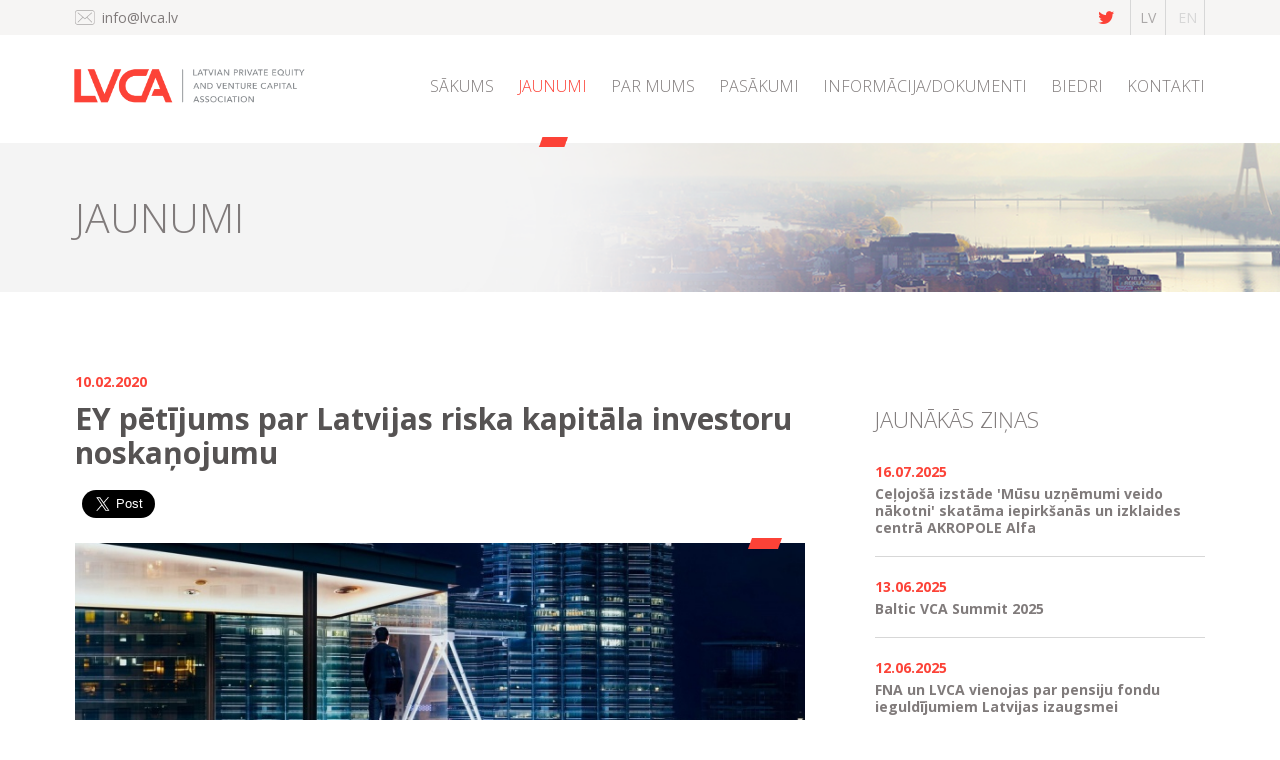

--- FILE ---
content_type: text/html; charset=UTF-8
request_url: https://www.lvca.lv/lv/jaunumi/ey-petijums-par-latvijas-riska-kapitala-investoru-noskanojumu
body_size: 24131
content:
<!doctype html>
<html lang="lv">

<head>

    <meta charset="utf-8">
    <meta http-equiv="X-UA-Compatible" content="IE=edge">
    <meta name="viewport" content="width=device-width, minimum-scale=1.0, maximum-scale=1.0, user-scalable=no">
    <title>EY pētījums par Latvijas riska kapitāla investoru noskaņojumu</title>
    <meta name="description" content="EY Latvija (agrāk Ernst & Young) veiktajā Latvijas visu riska kapitāla fondu pārstāvju, privāto investoru un banku pārstāvju izlases viedokļu pētījumā atklāts, ka, lai arī pērn kopumā Latvijas ekonomikas konkurētspējas vērtējums uzlabojas gandrīz visos rādītājos, investori norāda, ka pieaug nepieciešamība pēc valsts mēroga mārketinga un tam pakārtotas iekšējās ekosistēmas uzlabošanas.">
    <meta name="keywords" content="">

    <meta property="og:site_name" content="Latvian private equity and venture capital association">
    <meta property="og:title" content="EY pētījums par Latvijas riska kapitāla investoru noskaņojumu">
    <meta property="og:description" content="EY Latvija (agrāk Ernst & Young) veiktajā Latvijas visu riska kapitāla fondu pārstāvju, privāto investoru un banku pārstāvju izlases viedokļu pētījumā atklāts, ka, lai arī pērn kopumā Latvijas ekonomikas konkurētspējas vērtējums uzlabojas gandrīz visos rādītājos, investori norāda, ka pieaug nepieciešamība pēc valsts mēroga mārketinga un tam pakārtotas iekšējās ekosistēmas uzlabošanas.">
    <meta property="og:type" content="website">
    <meta property="og:url" content="https://www.lvca.lv/lv/jaunumi/ey-petijums-par-latvijas-riska-kapitala-investoru-noskanojumu">
    <meta property="og:image" content="https://www.lvca.lv/uploads/news/xxxx.jpeg">

    <link rel="apple-touch-icon" sizes="57x57" href="/favicons/apple-icon-57x57.png">
    <link rel="apple-touch-icon" sizes="60x60" href="/favicons/apple-icon-60x60.png">
    <link rel="apple-touch-icon" sizes="72x72" href="/favicons/apple-icon-72x72.png">
    <link rel="apple-touch-icon" sizes="76x76" href="/favicons/apple-icon-76x76.png">
    <link rel="apple-touch-icon" sizes="114x114" href="/favicons/apple-icon-114x114.png">
    <link rel="apple-touch-icon" sizes="120x120" href="/favicons/apple-icon-120x120.png">
    <link rel="apple-touch-icon" sizes="144x144" href="/favicons/apple-icon-144x144.png">
    <link rel="apple-touch-icon" sizes="152x152" href="/favicons/apple-icon-152x152.png">
    <link rel="apple-touch-icon" sizes="180x180" href="/favicons/apple-icon-180x180.png">
    <link rel="icon" type="image/png" sizes="192x192"  href="/favicons/android-icon-192x192.png">
    <link rel="icon" type="image/png" sizes="32x32" href="/favicons/favicon-32x32.png">
    <link rel="icon" type="image/png" sizes="96x96" href="/favicons/favicon-96x96.png">
    <link rel="icon" type="image/png" sizes="16x16" href="/favicons/favicon-16x16.png">
    <link rel="manifest" href="/favicons/manifest.json">
    <meta name="msapplication-TileColor" content="#ffffff">
    <meta name="msapplication-TileImage" content="/favicons/ms-icon-144x144.png">
    <meta name="theme-color" content="#ffffff">

    <link href="https://fonts.googleapis.com/css?family=Open+Sans:300,400,400i,700,700i&amp;subset=latin-ext" rel="stylesheet">

    <link href="https://www.lvca.lv/build/css/public-a7007c34bd.css" rel="stylesheet">

    <link rel="alternate" hreflang="lv" type="application/atom+xml" href="https://www.lvca.lv/lv/jaunumi.xml" title="News feed – Latvian private equity and venture capital association">

    
    
    <!-- MailerLite Universal -->

<script>

    (function(w,d,e,u,f,l,n){w[f]=w[f]||function(){(w[f].q=w[f].q||[])

    .push(arguments);},l=d.createElement(e),l.async=1,l.src=u,

    n=d.getElementsByTagName(e)[0],n.parentNode.insertBefore(l,n);})

    (window,document,'script','https://assets.mailerlite.com/js/universal.js','ml');

    ml('account', '209468');

</script>

<!-- End MailerLite Universal -->

</head>

<body class="body-lv body-news body-news-77 body-page body-page-4 ">

    
<div id="fb-root"></div>
<script>(function(d, s, id) {
  var js, fjs = d.getElementsByTagName(s)[0];
  if (d.getElementById(id)) return;
  js = d.createElement(s); js.id = id;
  js.src = "//connect.facebook.net/lv_LV/sdk.js#xfbml=1&version=v2.8&appId=823227417751233";
  fjs.parentNode.insertBefore(js, fjs);
}(document, 'script', 'facebook-jssdk'));</script>

    <div class="Container " id="main" role="main">

                    <header>
            <div class="Headertop">
                <div class="Container__Inner">
                    
                    <a href="mailto:info@lvca.lv" class="Headertop__Email">
                        <svg version="1.1" id="icon-email" xmlns="http://www.w3.org/2000/svg" xmlns:xlink="http://www.w3.org/1999/xlink" x="0px" y="0px"
	 viewBox="0 0 46.1 34.8" style="enable-background:new 0 0 46.1 34.8;" xml:space="preserve">
<g>
	<g>
		<path class="st0" d="M45.7,36.2"/>
	</g>
	<g>
		<path class="st0" d="M45.7,36.2"/>
	</g>
	<g>
		<path class="st0" d="M22.8,23.4"/>
	</g>
	<g>
		<path class="st0" d="M22.8,23.4"/>
	</g>
	<g>
		<path class="st0" d="M40.1,34.1H5.5c-2.8,0-5.2-2.3-5.2-5.2V5.8c0-2.8,2.3-5.2,5.2-5.2h34.5c2.8,0,5.2,2.3,5.2,5.2V29
			C45.2,31.8,42.9,34.1,40.1,34.1z M5.5,2.2C3.6,2.2,2,3.8,2,5.8V29c0,2,1.6,3.6,3.6,3.6h34.5c2,0,3.6-1.6,3.6-3.6V5.8
			c0-2-1.6-3.6-3.6-3.6H5.5z"/>
	</g>
	<g>
		<path class="st0" d="M22.8,8.6"/>
	</g>
	<g>
		<g>
			<path class="st0" d="M22.8,21.6L6.4,7.2C6.1,6.9,6,6.4,6.3,6.1C6.6,5.7,7.1,5.7,7.4,6l15.4,13.5L38.1,6c0.3-0.3,0.8-0.3,1.1,0.1
				c0.3,0.3,0.3,0.8-0.1,1.1L22.8,21.6z"/>
		</g>
		<g>
			<path class="st0" d="M6.9,29c-0.2,0-0.4-0.1-0.6-0.2c-0.3-0.3-0.3-0.8,0-1.1l11.2-11.2c0.3-0.3,0.8-0.3,1.1,0
				c0.3,0.3,0.3,0.8,0,1.1L7.5,28.7C7.3,28.9,7.1,29,6.9,29z"/>
		</g>
		<g>
			<path class="st0" d="M38.7,29c-0.2,0-0.4-0.1-0.6-0.2L26.9,17.6c-0.3-0.3-0.3-0.8,0-1.1c0.3-0.3,0.8-0.3,1.1,0l11.2,11.2
				c0.3,0.3,0.3,0.8,0,1.1C39.1,28.9,38.9,29,38.7,29z"/>
		</g>
	</g>
</g>
</svg>
                        info@lvca.lv
                    </a>




                    <ul class="Languages">
                                                    <li class="Languages__Item">
                                <a class="Languages__Link  Languages__Link--Active " href="https://www.lvca.lv/lv">lv</a>
                            </li>
                                                    <li class="Languages__Item">
                                <a class="Languages__Link " href="https://www.lvca.lv/en">en</a>
                            </li>
                                            </ul>

                    <a href="https://twitter.com/lvca_info" target="_blank" class="Headertop__Twitter"><i class="fa fa-twitter"></i></a>

                    
                </div>
            </div>
            
            <div class="Container__Inner">
                <div class="Headerbot">


                    <a class="Headerbot__Logo" href="https://www.lvca.lv/lv">
                                                    <img class="Headerbot__Logo__Image" src="https://www.lvca.lv/uploads/settings/lvca-logo.png" alt="Latvian private equity and venture capital association">
                                            </a>

                    <i class="fa fa-bars js-bars MobileMenu" aria-hidden="true"></i>

                    <div class="MainMenu">
                    <ul class="" role="menu">
                    <li id="menuitem_1" class="" role="menuitem">
    <a href="https://www.lvca.lv/lv"  >
                Sākums
            </a>
    </li>
                    <li id="menuitem_2" class="active" role="menuitem">
    <a href="https://www.lvca.lv/lv/jaunumi"  >
                Jaunumi
            </a>
    </li>
                    <li id="menuitem_7" class="" role="menuitem">
    <a href="https://www.lvca.lv/lv/parmums"  >
                Par mums
            </a>
    </li>
                    <li id="menuitem_12" class="" role="menuitem">
    <a href="https://www.lvca.lv/lv/pasakumi"  >
                Pasākumi
            </a>
    </li>
                    <li id="menuitem_8" class="" role="menuitem">
    <a href="https://www.lvca.lv/lv/informacija-dokumenti"  >
                Informācija/dokumenti
            </a>
    </li>
                    <li id="menuitem_10" class="" role="menuitem">
    <a href="https://www.lvca.lv/lv/biedri"  >
                Biedri
            </a>
    </li>
                    <li id="menuitem_11" class="" role="menuitem">
    <a href="https://www.lvca.lv/lv/kontakti"  >
                Kontakti
            </a>
    </li>
            </ul>
    

                    </div>
                </div>
            </div>

        </header>        
            <div class="PageHeader" style="background-image: url('https://www.lvca.lv/uploads/pages/header-image_1.png')">
	<div class="Container__Inner">
		<h1 class="PageHeader__Title Js-VerticalCenter">Jaunumi</h1>
	</div>
</div>                
            
    <div class="Container__Inner">
        <div class="Row"> 
            <div class="Article Col col-sm-8">
                <div class="Article__Date Date">10.02.2020</div>
                

                <h1 class="Article__Title">EY pētījums par Latvijas riska kapitāla investoru noskaņojumu</h1>
                

                <div class="Share">
	<div class="Share__Item">
		<div class="fb-share-button" data-href="https://www.lvca.lv/lv/jaunumi/ey-petijums-par-latvijas-riska-kapitala-investoru-noskanojumu" data-layout="button" data-size="large" data-mobile-iframe="true"><a class="fb-xfbml-parse-ignore" target="_blank" href="https://www.facebook.com/sharer/sharer.php?u=https://www.lvca.lv/lv/jaunumi/ey-petijums-par-latvijas-riska-kapitala-investoru-noskanojumu&amp;src=sdkpreparse">Share</a></div>
	</div>

	<div class="Share__Item">
		<a href="https://twitter.com/share" class="twitter-share-button large" data-show-count="false" data-size="large" >Tweet</a><script async src="//platform.twitter.com/widgets.js" charset="utf-8"></script>
	</div>

	<div class="clearfix"></div>
</div>

                <div class="Article__Image">
                    <span class="Parallelogram Parallelogram--ImageBox"></span>
                    <img src="/uploads/news/xxxx-800x_.jpeg?token=9b9fa9dcef9f0a6daa908651799f13a0" alt="" >
                </div>

                <div class="Article__Body FormatText"> 
                    <p id="E106" is="qowt-word-para" qowt-eid="E106" qowt-entry="undefined" qowt-lvl="undefined">EY Latvija (agrāk Ernst &amp; Young) veiktajā Latvijas visu riska kapitāla fondu pārstāvju, privāto investoru un banku pārstāvju izlases viedokļu pētījumā atklāts, ka, lai arī pērn kopumā Latvijas ekonomikas konkurētspējas vērtējums uzlabojas gandrīz visos rādītājos, investori norāda, ka pieaug nepieciešamība pēc valsts mēroga mārketinga un tam pakārtotas iekšējās ekosistēmas uzlabošanas.</p>

<p id="E133" is="qowt-word-para" qowt-eid="E133" qowt-entry="undefined" qowt-lvl="undefined">EY Latvija pētījums veikts ikgadējās Latvijas riska kapitāla asociācijas (LVCA) un privāto investoru biedrības “Latvijas Biznesa Eņģeļu Tīkls” (LAtBAN) rīkotās ikgadējās iniciatīvas “Gada investors” ietvaros.</p>

<p id="E150" is="qowt-word-para" qowt-eid="E150" qowt-entry="undefined" qowt-lvl="undefined">EY pētījums parāda, ka analizējot Latvijas ekonomikas konkurētspēju no investīciju piesaistes viedokļa pēc 17 dažādiem faktoriem, riska kapitāla investori visaugstāk vērtē Latvijas aizsardzības jomas politiku, monetāro politiku un enerģijas resursu pieejamību, bet vissliktāk – demogrāfijas situāciju, darbaspēka pieejamību un veselības aprūpes un sociālo garantiju sistēmu. Pētījums kopumā atklāj, ka gada laikā 15 konkurētspējas faktoru vērtējums ir uzlabojies un tikai investīcijām atbilstošas biznesa kultūras attīstības un attieksmes pret investoriem rādītāji ir nedaudz pasliktinājušies.</p>

<p id="E156" is="qowt-word-para" qowt-eid="E156" qowt-entry="undefined" qowt-lvl="undefined">Tomēr riska kapitāla investori norāda, ka galvenais faktors, kas traucē Latvijas investīciju tirgus turpmākai attīstībai ir kvalitatīva piedāvājuma trūkums un valstiska mēroga Latvijas kā pievilcīga investīciju tirgus mārketings. Šiem faktoriem seko izaicinājumi finanšu nozarē un investīciju tirgus attīstību veicinošas stratēģijas trūkums.</p>

<p id="E167" is="qowt-word-para" qowt-eid="E167" qowt-entry="undefined" qowt-lvl="undefined">“Mēs redzam, ka Latvijas konkurētspējas vērtējums to investoru lokā, kas šeit jau strādā, arvien uzlabojas, taču investori norāda uz kvalitatīvu ieguldījumu projektu trūkumu. Lai to radītu, jāturpina mērķtiecīgs valsts atbalsts investīciju ekosistēmai - izglītībai, izpētei, start-up inkubatoriem, biznesa izaugsmes fondiem. Līdztekus nepieciešams stiprināt pašas valsts kā investīciju “galamērķa” mārketingu.</p>

<p id="E174" is="qowt-word-para" qowt-eid="E174" qowt-entry="undefined" qowt-lvl="undefined">Salīdzinoši izsakoties, Latvijas investīciju vide ir kā jebkura sporta nozare – mums ir daudz talantu, bet tie ir sistēmiski jāatrod un jāattīsta, un vienlaikus jāiziet arī starptautiskā arēnā, lai atrastu jaunas iespējas un varētu patiesi novērtēt sasniegto,” saka Guntars Krols, EY partneris Baltijā.</p>

<p id="E178" is="qowt-word-para" qowt-eid="E178" qowt-entry="undefined" qowt-lvl="undefined">Vairākums, jeb 55% riska kapitāla investoru uzskata, ka Latvijas tirgus pievilcība ir uzlabojusies salīdzinājumā ar to, kāda tā bija pirms 3 gadiem un 53% investoru atzīst, ka plāno palielināt savas investīcijas Latvijā.</p>

<p id="E181" is="qowt-word-para" qowt-eid="E181" qowt-entry="undefined" qowt-lvl="undefined">&nbsp;</p>

<p id="E183" is="qowt-word-para" qowt-eid="E183" qowt-entry="undefined" qowt-lvl="undefined">Diāna Nikolajeva</p>

<p id="E185" is="qowt-word-para" qowt-eid="E185" qowt-entry="undefined" qowt-lvl="undefined">EY Latvija zīmola, komunikāciju un mārketinga koordinatore</p>

<p id="E189" is="qowt-word-para" qowt-eid="E189" qowt-entry="undefined" qowt-lvl="undefined">T: + 371 6 704 3801</p>

<p id="E191" is="qowt-word-para" qowt-eid="E191" qowt-entry="undefined" qowt-lvl="undefined">diana.nikolajeva@lv.ey.com</p>

                </div>

                

                <div class="Share">
	<div class="Share__Item">
		<div class="fb-share-button" data-href="https://www.lvca.lv/lv/jaunumi/ey-petijums-par-latvijas-riska-kapitala-investoru-noskanojumu" data-layout="button" data-size="large" data-mobile-iframe="true"><a class="fb-xfbml-parse-ignore" target="_blank" href="https://www.facebook.com/sharer/sharer.php?u=https://www.lvca.lv/lv/jaunumi/ey-petijums-par-latvijas-riska-kapitala-investoru-noskanojumu&amp;src=sdkpreparse">Share</a></div>
	</div>

	<div class="Share__Item">
		<a href="https://twitter.com/share" class="twitter-share-button large" data-show-count="false" data-size="large" >Tweet</a><script async src="//platform.twitter.com/widgets.js" charset="utf-8"></script>
	</div>

	<div class="clearfix"></div>
</div>
                                    <div class="Mt100 TextCenter">
                        <a href="https://www.lvca.lv/lv/jaunumi/cela-uz-milzigiem-darijumiem-intervija-ar-kristini-berzinu" class="Button">Nākamais raksts</a>
                    </div>
                
  
                <div class="Mt100"></div>
            </div>
            <div class="Col col-sm-4">
                <div class="SideList">
                    <h3 class="SideList__Title">Jaunākās ziņas</h3>
                                            <a class="SideList__Item" href="https://www.lvca.lv/lv/jaunumi/celojosa-izstade-musu-uznemumi-veido-nakotni-skatama-akropole-alfa">
                            <span class="SideList__Item__Date Date">16.07.2025</span>
                            <span class="SideList__Item__Title">Ceļojo&scaron;ā izstāde &#039;Mūsu uzņēmumi veido nākotni&#039; skatāma iepirk&scaron;anās un izklaides centrā AKROPOLE Alfa</span>
                        </a>
                                            <a class="SideList__Item" href="https://www.lvca.lv/lv/jaunumi/save-the-date-baltic-vca-summit-2025-4-5-of-september">
                            <span class="SideList__Item__Date Date">13.06.2025</span>
                            <span class="SideList__Item__Title">Baltic VCA Summit 2025</span>
                        </a>
                                            <a class="SideList__Item" href="https://www.lvca.lv/lv/jaunumi/fna-un-lvca-vienojas-par-pensiju-fondu-ieguldijumiem-latvijas-izaugsmei">
                            <span class="SideList__Item__Date Date">12.06.2025</span>
                            <span class="SideList__Item__Title">FNA un LVCA vienojas par pensiju fondu ieguldījumiem Latvijas izaugsmei</span>
                        </a>
                                            <a class="SideList__Item" href="https://www.lvca.lv/lv/jaunumi/16-maija-norisinasies-pasakums-gada-investors-2024">
                            <span class="SideList__Item__Date Date">23.04.2025</span>
                            <span class="SideList__Item__Title">16.maijā norisināsies pasākums &ldquo;Gada investors 2024&rdquo;</span>
                        </a>
                                            <a class="SideList__Item" href="https://www.lvca.lv/lv/jaunumi/jau-otro-gadu-pec-kartas-startes-lvca-x-sser-sadarbiba-veidots-kurss-introduction-to-private-equity-and-venture-capital">
                            <span class="SideList__Item__Date Date">07.03.2025</span>
                            <span class="SideList__Item__Title">Jau otro gadu pēc kārtas startēs  LVCA x SSER sadarbībā veidots kurss&nbsp;-&nbsp;&ldquo;Introduction to Private Equity and Venture Capital&rdquo;</span>
                        </a>
                                            <a class="SideList__Item" href="https://www.lvca.lv/lv/jaunumi/celojosa-izstade-musu-uznemumi-veido-nakotni-oktobri-skatama-pasa-rigas-sirdi-ratsnama">
                            <span class="SideList__Item__Date Date">14.10.2024</span>
                            <span class="SideList__Item__Title">Ceļojo&scaron;ā izstāde &ldquo;Mūsu uzņēmumi veido nākotni&rdquo; oktobrī skatāma pa&scaron;ā Rīgas sirdī - Rātsnamā</span>
                        </a>
                                            <a class="SideList__Item" href="https://www.lvca.lv/lv/jaunumi/izstade-musu-uznemumi-veido-nakotni-turpina-celot-un-patreiz-skatama-latvijas-bankas-darbiniekiem">
                            <span class="SideList__Item__Date Date">26.09.2024</span>
                            <span class="SideList__Item__Title">Izstāde &quot;Mūsu uzņēmumi veido nākotni&quot; turpina ceļot un patreiz skatāma Latvijas Bankas darbiniekiem</span>
                        </a>
                                            <a class="SideList__Item" href="https://www.lvca.lv/lv/jaunumi/our-board-member-matiss-neimanis-participated-at-the-community-forum-at-startup-house-riga">
                            <span class="SideList__Item__Date Date">17.09.2024</span>
                            <span class="SideList__Item__Title">Our board member Matiss Neimanis participated at the Community Forum at Startup House Riga </span>
                        </a>
                                            <a class="SideList__Item" href="https://www.lvca.lv/lv/jaunumi/apsveicam-altum-5-paaudzes-pirmsseklas-un-seklas-kapitala-fondu-parvaldnieku-atlases-konkursa-uzvaretajus">
                            <span class="SideList__Item__Date Date">04.09.2024</span>
                            <span class="SideList__Item__Title">Apsveicam ALTUM 5.paaudzes pirmssēklas un sēklas kapitāla fondu pārvaldnieku atlases konkursa uzvarētājus!</span>
                        </a>
                                            <a class="SideList__Item" href="https://www.lvca.lv/lv/jaunumi/izstade-musu-uznemumi-veido-nakotni-sobrid-skatama-verde">
                            <span class="SideList__Item__Date Date">27.06.2024</span>
                            <span class="SideList__Item__Title">Izstāde &#039;Mūsu uzņēmumi veido nākotni&#039; &scaron;obrīd skatāma Verdē!</span>
                        </a>
                                    </div>
            </div>    
        </div>
    </div>


    


                     <footer>
	<div class="Footer">
		<div class="Container__Inner TextCenter">
			<div class="Mb70">
				
						
			<a class="FooterItem" href="mailto:info@lvca.lv">
				<span class="FooterItem__Icon FooterItem--Email">
					<svg version="1.1" id="icon-email" xmlns="http://www.w3.org/2000/svg" xmlns:xlink="http://www.w3.org/1999/xlink" x="0px" y="0px"
	 viewBox="0 0 46.1 34.8" style="enable-background:new 0 0 46.1 34.8;" xml:space="preserve">
<g>
	<g>
		<path class="st0" d="M45.7,36.2"/>
	</g>
	<g>
		<path class="st0" d="M45.7,36.2"/>
	</g>
	<g>
		<path class="st0" d="M22.8,23.4"/>
	</g>
	<g>
		<path class="st0" d="M22.8,23.4"/>
	</g>
	<g>
		<path class="st0" d="M40.1,34.1H5.5c-2.8,0-5.2-2.3-5.2-5.2V5.8c0-2.8,2.3-5.2,5.2-5.2h34.5c2.8,0,5.2,2.3,5.2,5.2V29
			C45.2,31.8,42.9,34.1,40.1,34.1z M5.5,2.2C3.6,2.2,2,3.8,2,5.8V29c0,2,1.6,3.6,3.6,3.6h34.5c2,0,3.6-1.6,3.6-3.6V5.8
			c0-2-1.6-3.6-3.6-3.6H5.5z"/>
	</g>
	<g>
		<path class="st0" d="M22.8,8.6"/>
	</g>
	<g>
		<g>
			<path class="st0" d="M22.8,21.6L6.4,7.2C6.1,6.9,6,6.4,6.3,6.1C6.6,5.7,7.1,5.7,7.4,6l15.4,13.5L38.1,6c0.3-0.3,0.8-0.3,1.1,0.1
				c0.3,0.3,0.3,0.8-0.1,1.1L22.8,21.6z"/>
		</g>
		<g>
			<path class="st0" d="M6.9,29c-0.2,0-0.4-0.1-0.6-0.2c-0.3-0.3-0.3-0.8,0-1.1l11.2-11.2c0.3-0.3,0.8-0.3,1.1,0
				c0.3,0.3,0.3,0.8,0,1.1L7.5,28.7C7.3,28.9,7.1,29,6.9,29z"/>
		</g>
		<g>
			<path class="st0" d="M38.7,29c-0.2,0-0.4-0.1-0.6-0.2L26.9,17.6c-0.3-0.3-0.3-0.8,0-1.1c0.3-0.3,0.8-0.3,1.1,0l11.2,11.2
				c0.3,0.3,0.3,0.8,0,1.1C39.1,28.9,38.9,29,38.7,29z"/>
		</g>
	</g>
</g>
</svg>
				</span>
				info@lvca.lv
			</a>
			
			<a class="FooterItem" href="https://www.google.lv/maps/place/Brīvības iela 46 – 26, Rīga">
				<span class="FooterItem__Icon FooterItem__Icon--Marker">
					<svg version="1.1" id="icon-marker" xmlns="http://www.w3.org/2000/svg" xmlns:xlink="http://www.w3.org/1999/xlink" x="0px" y="0px"
	 viewBox="0 0 32.7 46.3" style="enable-background:new 0 0 32.7 46.3;" xml:space="preserve">
<path class="st0" d="M16.5,21.9c3.2,0,5.8-2.6,5.8-5.8c0-3.2-2.6-5.8-5.8-5.8s-5.8,2.6-5.8,5.8C10.8,19.4,13.3,21.9,16.5,21.9
	L16.5,21.9z M16.5,12.1c2.3,0,4.1,1.8,4.1,4.1c0,2.3-1.8,4.1-4.1,4.1c-2.3,0-4.1-1.8-4.1-4.1C12.4,13.9,14.3,12.1,16.5,12.1
	L16.5,12.1z M16.5,12.1"/>
<path class="st0" d="M16.4,45.6L29,27.4c4.7-6.3,4-16.7-1.5-22.2c-3-3-6.9-4.6-11.2-4.6c-4.2,0-8.2,1.6-11.2,4.6
	C-0.3,10.7-1,21.1,3.7,27.3L16.4,45.6z M6.4,6.3c2.7-2.7,6.2-4.1,10-4.1c3.8,0,7.3,1.5,10,4.1c5,5,5.6,14.3,1.3,20.1L16.4,42.7
	L5.1,26.4C0.8,20.7,1.4,11.3,6.4,6.3L6.4,6.3z M6.4,6.3"/>
</svg>
				</span>
				<span class="FooterItem__Title--Marker">
				Brīvības iela 46 – 26, Rīga				</span>
			</a>
			</div>
			
			<div class="row">
				<div class="col-md-8 ">
					<div class="footer-menu">
						<ul class="" role="menu">
                    <li id="menuitem_13" class="" role="menuitem">
    <a href="https://www.lvca.lv/lv/privatuma-politika"  >
                Privātuma politika
            </a>
    </li>
            </ul>
    

					</div>
				</div>
				<div class="col-md-4 text-right">
					<div class="FooterCopy footer-copy">Copyright 2026 LVCA | All Rights Reserved</div>
				</div>

			</div>

		</div>
	</div>
</footer>        
    </div>

    <script src="https://www.lvca.lv/build/js/public/components-e7f1b35580.min.js"></script>
    <script src="https://www.lvca.lv/build/js/public/master-1374fbe983.js"></script>
    
    
</body>

</html>


--- FILE ---
content_type: application/javascript
request_url: https://www.lvca.lv/build/js/public/master-1374fbe983.js
body_size: 90
content:
/**
 * Fancyboxes
 */
$(".fancybox").fancybox({
    prevEffect: 'fade',
    nextEffect: 'fade',
    openEffect: 'elastic',
    closeEffect: 'elastic'
});

